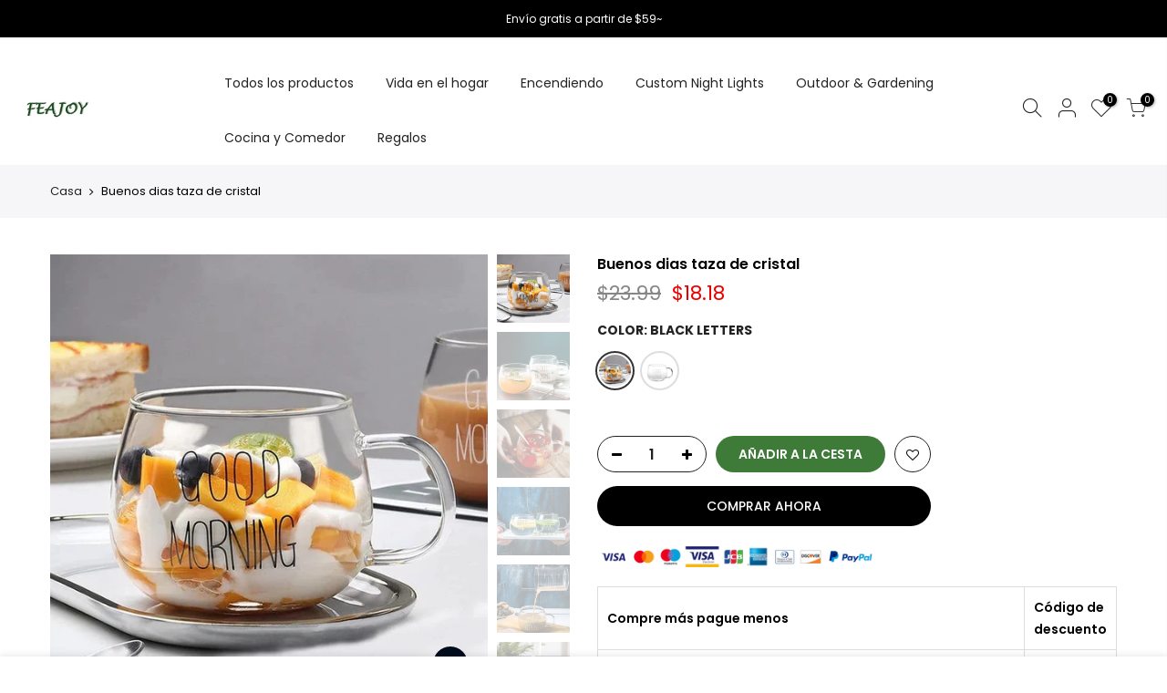

--- FILE ---
content_type: text/html; charset=utf-8
request_url: https://www.feajoy.com/es/products/good-morning-glass-mug/?view=cl_ppr
body_size: -856
content:
<style>#product-6711611949215 #callBackVariant_ppr ul[data-id="0"] .bg_color_black-letters.lazyloaded {background-image: url(//www.feajoy.com/cdn/shop/products/Good-Morning-Glass-Mug_3_180x.webp?v=1679025633)}#product-6711611949215 #callBackVariant_ppr ul[data-id="0"] .bg_color_white-letters.lazyloaded {background-image: url(//www.feajoy.com/cdn/shop/products/Good-Morning-Glass-Mug_6_2f220432-377b-49cc-9c6b-da01c14b5816_180x.webp?v=1679025633)}#callBackVariant_ppr .fimg_true.style_color .fimg_ratio.is-color .swatch__value_pr {padding-top:100.0% }
</style>

--- FILE ---
content_type: text/html; charset=utf-8
request_url: https://www.feajoy.com/es/products/good-morning-glass-mug/?view=js_ppr
body_size: 1312
content:
<script type="application/json" id="ProductJson-template_ppr">{"id":6711611949215,"title":"Buenos dias taza de cristal","handle":"good-morning-glass-mug","description":"Lovely Good Morning Mug de Clear Glass es una idea de regalo fácil para los amantes del café o los bebedores de té, Clear Coffee Tea Chocolate Fruits Cereals Mug Taza de vidrio doble\u003cbr\u003e\u003cbr\u003eBeba su bebida caliente favorita con estilo con esta elegante taza de vidrio. ¡Porque todos los días deben comenzar con un buen día!\u003cbr\u003e\u003cbr\u003e¡Ideal para café, té, chocolate caliente, frutas, yogur, cereales y más!\u003cbr\u003e\u003cbr\u003eEsta taza está hecha de resistente al calor y al frío. Vaso de borosilicato diseñado para mantener tu bebida aislada mientras se mantiene fría al tacto. El vidrio es duradero y ofrece un vidrio de larga duración. Con un asa grande, puedes sostener tus bebidas sin quemarte las manos. El diseño contemporáneo es perfecto en cualquier hogar y complementará su vajilla existente.\u003cbr\u003e\u003cbr\u003e* Resistente al calor y al frío\u003cbr\u003e* Fácil de sostener\u003cbr\u003e* Accesorio perfecto para el hogar\u003cbr\u003e* Apto para microondas\u003cbr\u003e* Apto para congelador\u003cbr\u003e* Se recomienda lavar a mano\u003cbr\u003e\u003cbr\u003eTamaño de la taza: 9 x 7,3 cm\u003cbr\u003eCapacidad de la taza: 380 ml\u003cbr\u003ePeso de la taza: 180 g","published_at":"2023-03-16T23:01:12-05:00","created_at":"2021-04-23T04:41:47-05:00","vendor":"Feajoy","type":"","tags":["2021-04-23","2023-FI-Mugs","wwy"],"price":1818,"price_min":1818,"price_max":1818,"available":true,"price_varies":false,"compare_at_price":2399,"compare_at_price_min":2399,"compare_at_price_max":2399,"compare_at_price_varies":false,"variants":[{"id":39823517712543,"title":"Black letters","option1":"Black letters","option2":null,"option3":null,"sku":"DLZ09813_B","requires_shipping":true,"taxable":false,"featured_image":{"id":38630816874708,"product_id":6711611949215,"position":1,"created_at":"2023-02-08T22:09:28-06:00","updated_at":"2023-03-16T23:00:33-05:00","alt":"Good Morning Glass Mug","width":720,"height":720,"src":"\/\/www.feajoy.com\/cdn\/shop\/products\/Good-Morning-Glass-Mug_3.webp?v=1679025633","variant_ids":[39823517712543]},"available":true,"name":"Buenos dias taza de cristal - Black letters","public_title":"Black letters","options":["Black letters"],"price":1818,"weight":300,"compare_at_price":2399,"inventory_management":null,"barcode":null,"featured_media":{"alt":"Good Morning Glass Mug","id":31291184939220,"position":1,"preview_image":{"aspect_ratio":1.0,"height":720,"width":720,"src":"\/\/www.feajoy.com\/cdn\/shop\/products\/Good-Morning-Glass-Mug_3.webp?v=1679025633"}},"requires_selling_plan":false,"selling_plan_allocations":[]},{"id":39823517679775,"title":"White letters","option1":"White letters","option2":null,"option3":null,"sku":"DLZ09813_W","requires_shipping":true,"taxable":false,"featured_image":{"id":38630816743636,"product_id":6711611949215,"position":8,"created_at":"2023-02-08T22:09:28-06:00","updated_at":"2023-03-16T23:00:33-05:00","alt":"Good Morning Glass Mug","width":600,"height":600,"src":"\/\/www.feajoy.com\/cdn\/shop\/products\/Good-Morning-Glass-Mug_6_2f220432-377b-49cc-9c6b-da01c14b5816.webp?v=1679025633","variant_ids":[39823517679775]},"available":true,"name":"Buenos dias taza de cristal - White letters","public_title":"White letters","options":["White letters"],"price":1818,"weight":300,"compare_at_price":2399,"inventory_management":null,"barcode":null,"featured_media":{"alt":"Good Morning Glass Mug","id":31291184808148,"position":8,"preview_image":{"aspect_ratio":1.0,"height":600,"width":600,"src":"\/\/www.feajoy.com\/cdn\/shop\/products\/Good-Morning-Glass-Mug_6_2f220432-377b-49cc-9c6b-da01c14b5816.webp?v=1679025633"}},"requires_selling_plan":false,"selling_plan_allocations":[]}],"images":["\/\/www.feajoy.com\/cdn\/shop\/products\/Good-Morning-Glass-Mug_3.webp?v=1679025633","\/\/www.feajoy.com\/cdn\/shop\/products\/Good-Morning-Glass-Mug_4.webp?v=1679025633","\/\/www.feajoy.com\/cdn\/shop\/products\/Good-Morning-Glass-Mug_5.jpg?v=1679025633","\/\/www.feajoy.com\/cdn\/shop\/products\/Good-Morning-Glass-Mug_1.webp?v=1679025633","\/\/www.feajoy.com\/cdn\/shop\/products\/Good-Morning-Glass-Mug_2.webp?v=1679025633","\/\/www.feajoy.com\/cdn\/shop\/products\/Good-Morning-Glass-Mug_6.webp?v=1679025633","\/\/www.feajoy.com\/cdn\/shop\/products\/Good-Morning-Glass-Mug_7.webp?v=1679025633","\/\/www.feajoy.com\/cdn\/shop\/products\/Good-Morning-Glass-Mug_6_2f220432-377b-49cc-9c6b-da01c14b5816.webp?v=1679025633"],"featured_image":"\/\/www.feajoy.com\/cdn\/shop\/products\/Good-Morning-Glass-Mug_3.webp?v=1679025633","options":["Color"],"media":[{"alt":"Good Morning Glass Mug","id":31291184939220,"position":1,"preview_image":{"aspect_ratio":1.0,"height":720,"width":720,"src":"\/\/www.feajoy.com\/cdn\/shop\/products\/Good-Morning-Glass-Mug_3.webp?v=1679025633"},"aspect_ratio":1.0,"height":720,"media_type":"image","src":"\/\/www.feajoy.com\/cdn\/shop\/products\/Good-Morning-Glass-Mug_3.webp?v=1679025633","width":720},{"alt":"Good Morning Glass Mug","id":31291184840916,"position":2,"preview_image":{"aspect_ratio":1.0,"height":720,"width":720,"src":"\/\/www.feajoy.com\/cdn\/shop\/products\/Good-Morning-Glass-Mug_4.webp?v=1679025633"},"aspect_ratio":1.0,"height":720,"media_type":"image","src":"\/\/www.feajoy.com\/cdn\/shop\/products\/Good-Morning-Glass-Mug_4.webp?v=1679025633","width":720},{"alt":"Good Morning Glass Mug","id":31291184906452,"position":3,"preview_image":{"aspect_ratio":1.0,"height":720,"width":720,"src":"\/\/www.feajoy.com\/cdn\/shop\/products\/Good-Morning-Glass-Mug_5.jpg?v=1679025633"},"aspect_ratio":1.0,"height":720,"media_type":"image","src":"\/\/www.feajoy.com\/cdn\/shop\/products\/Good-Morning-Glass-Mug_5.jpg?v=1679025633","width":720},{"alt":"Good Morning Glass Mug","id":31291184971988,"position":4,"preview_image":{"aspect_ratio":1.0,"height":720,"width":720,"src":"\/\/www.feajoy.com\/cdn\/shop\/products\/Good-Morning-Glass-Mug_1.webp?v=1679025633"},"aspect_ratio":1.0,"height":720,"media_type":"image","src":"\/\/www.feajoy.com\/cdn\/shop\/products\/Good-Morning-Glass-Mug_1.webp?v=1679025633","width":720},{"alt":"Good Morning Glass Mug","id":31291185004756,"position":5,"preview_image":{"aspect_ratio":1.0,"height":720,"width":720,"src":"\/\/www.feajoy.com\/cdn\/shop\/products\/Good-Morning-Glass-Mug_2.webp?v=1679025633"},"aspect_ratio":1.0,"height":720,"media_type":"image","src":"\/\/www.feajoy.com\/cdn\/shop\/products\/Good-Morning-Glass-Mug_2.webp?v=1679025633","width":720},{"alt":"Good Morning Glass Mug","id":31291185037524,"position":6,"preview_image":{"aspect_ratio":1.0,"height":720,"width":720,"src":"\/\/www.feajoy.com\/cdn\/shop\/products\/Good-Morning-Glass-Mug_6.webp?v=1679025633"},"aspect_ratio":1.0,"height":720,"media_type":"image","src":"\/\/www.feajoy.com\/cdn\/shop\/products\/Good-Morning-Glass-Mug_6.webp?v=1679025633","width":720},{"alt":"Good Morning Glass Mug","id":31291184775380,"position":7,"preview_image":{"aspect_ratio":1.0,"height":600,"width":600,"src":"\/\/www.feajoy.com\/cdn\/shop\/products\/Good-Morning-Glass-Mug_7.webp?v=1679025633"},"aspect_ratio":1.0,"height":600,"media_type":"image","src":"\/\/www.feajoy.com\/cdn\/shop\/products\/Good-Morning-Glass-Mug_7.webp?v=1679025633","width":600},{"alt":"Good Morning Glass Mug","id":31291184808148,"position":8,"preview_image":{"aspect_ratio":1.0,"height":600,"width":600,"src":"\/\/www.feajoy.com\/cdn\/shop\/products\/Good-Morning-Glass-Mug_6_2f220432-377b-49cc-9c6b-da01c14b5816.webp?v=1679025633"},"aspect_ratio":1.0,"height":600,"media_type":"image","src":"\/\/www.feajoy.com\/cdn\/shop\/products\/Good-Morning-Glass-Mug_6_2f220432-377b-49cc-9c6b-da01c14b5816.webp?v=1679025633","width":600}],"requires_selling_plan":false,"selling_plan_groups":[],"content":"Lovely Good Morning Mug de Clear Glass es una idea de regalo fácil para los amantes del café o los bebedores de té, Clear Coffee Tea Chocolate Fruits Cereals Mug Taza de vidrio doble\u003cbr\u003e\u003cbr\u003eBeba su bebida caliente favorita con estilo con esta elegante taza de vidrio. ¡Porque todos los días deben comenzar con un buen día!\u003cbr\u003e\u003cbr\u003e¡Ideal para café, té, chocolate caliente, frutas, yogur, cereales y más!\u003cbr\u003e\u003cbr\u003eEsta taza está hecha de resistente al calor y al frío. Vaso de borosilicato diseñado para mantener tu bebida aislada mientras se mantiene fría al tacto. El vidrio es duradero y ofrece un vidrio de larga duración. Con un asa grande, puedes sostener tus bebidas sin quemarte las manos. El diseño contemporáneo es perfecto en cualquier hogar y complementará su vajilla existente.\u003cbr\u003e\u003cbr\u003e* Resistente al calor y al frío\u003cbr\u003e* Fácil de sostener\u003cbr\u003e* Accesorio perfecto para el hogar\u003cbr\u003e* Apto para microondas\u003cbr\u003e* Apto para congelador\u003cbr\u003e* Se recomienda lavar a mano\u003cbr\u003e\u003cbr\u003eTamaño de la taza: 9 x 7,3 cm\u003cbr\u003eCapacidad de la taza: 380 ml\u003cbr\u003ePeso de la taza: 180 g"}</script><script type="application/json" id="ProductJson-incoming_ppr">{"size_avai":[1,1],"tt_size_avai": 2,"ck_so_un": false,"ntsoldout": false,"unvariants": false,"remove_soldout": false,"variants": [{"inventory_quantity": -2,"mdid": 31291184939220,"incoming": false,"next_incoming_date": null},{"ck_asdssa":"true ","inventory_quantity": -2,"mdid": 31291184808148,"incoming": false,"next_incoming_date": null}]}</script> <script type="application/json" id="ModelJson-_ppr">[]</script><script type="application/json" id="NTsettingspr__ppr">{ "related_id":false, "recently_viewed":false, "ProductID":6711611949215, "PrHandle":"good-morning-glass-mug", "cat_handle":null, "scrolltop":null,"ThreeSixty":false,"hashtag":"none", "access_token":"none", "username":"none"}</script>


--- FILE ---
content_type: text/html; charset=utf-8
request_url: https://www.feajoy.com/es/search?q=5e1302d7-f06c-4894-ae25-8fa10c4dd5c3&view=header
body_size: 493
content:

<div id="bk_f6b504f8-d7d9-4f6b-83c8-eea6868b1467" class="type_mn_pr menu-item sub-column-item col-3 equal_nt hoverz_true cat_design_1">
					<div class="cat_grid_item cat_space_item">
					  <div class="cat_grid_item__content pr oh">
					    <a href="/es/collections/book-nooks" class="db cat_grid_item__link"><div class="cat_grid_item__overlay item__position nt_bg_lz lazyload" data-bgset="//www.feajoy.com/cdn/shop/files/Book-Nook_1x1.jpg?v=1683880680" data-ratio="0.9710144927536232" data-sizes="auto" data-parent-fit="width" style="padding-top:102.98507462686568%;"></div></a>
					    <div class="cat_grid_item__wrapper pe_none">
					      <div class="cat_grid_item__title h3">Book Nooks</div>
					      <div class="cat_grid_item__count dn">41 </div>
					    </div>
					  </div>
					</div>
				</div><div id="bk_e396881b-cae3-4b90-b346-aad57b9520b0" class="type_mn_pr menu-item sub-column-item col-3 equal_nt hoverz_true cat_design_1">
					<div class="cat_grid_item cat_space_item">
					  <div class="cat_grid_item__content pr oh">
					    <a href="/es/collections/decoration" class="db cat_grid_item__link"><div class="cat_grid_item__overlay item__position nt_bg_lz lazyload" data-bgset="//www.feajoy.com/cdn/shop/files/0728-670x690-02_1x1.jpg?v=1627456634" data-ratio="0.9710144927536232" data-sizes="auto" data-parent-fit="width" style="padding-top:102.98507462686568%;"></div></a>
					    <div class="cat_grid_item__wrapper pe_none">
					      <div class="cat_grid_item__title h3">Decoración</div>
					      <div class="cat_grid_item__count dn">236 </div>
					    </div>
					  </div>
					</div>
				</div><div id="bk_d4bb454f-bc8b-4a80-8cd1-55ba96deb43d" class="type_mn_pr menu-item sub-column-item col-3 equal_nt hoverz_true cat_design_1">
					<div class="cat_grid_item cat_space_item">
					  <div class="cat_grid_item__content pr oh">
					    <a href="/es/collections/decorative-pillows" class="db cat_grid_item__link"><div class="cat_grid_item__overlay item__position nt_bg_lz lazyload" data-bgset="//www.feajoy.com/cdn/shop/files/0728-670x690-04_1x1.jpg?v=1627457266" data-ratio="0.9710144927536232" data-sizes="auto" data-parent-fit="width" style="padding-top:102.98507462686568%;"></div></a>
					    <div class="cat_grid_item__wrapper pe_none">
					      <div class="cat_grid_item__title h3">Fundas de almohada</div>
					      <div class="cat_grid_item__count dn">79 </div>
					    </div>
					  </div>
					</div>
				</div><div id="bk_a0a466c2-a0ee-44f0-89b2-44093358ad0b" class="type_mn_pr menu-item sub-column-item col-3 equal_nt hoverz_true cat_design_1">
					<div class="cat_grid_item cat_space_item">
					  <div class="cat_grid_item__content pr oh">
					    <a href="/es/collections/vases" class="db cat_grid_item__link"><div class="cat_grid_item__overlay item__position nt_bg_lz lazyload" data-bgset="//www.feajoy.com/cdn/shop/files/0728-670x690-05_1x1.jpg?v=1627457782" data-ratio="0.9710144927536232" data-sizes="auto" data-parent-fit="width" style="padding-top:102.98507462686568%;"></div></a>
					    <div class="cat_grid_item__wrapper pe_none">
					      <div class="cat_grid_item__title h3">jarrones</div>
					      <div class="cat_grid_item__count dn">81 </div>
					    </div>
					  </div>
					</div>
				</div><div id="bk_db8d12df-aaf4-4fbc-9e45-9eb6692d3c89" class="type_mn_pr menu-item sub-column-item col-3 equal_nt hoverz_true cat_design_1">
					<div class="cat_grid_item cat_space_item">
					  <div class="cat_grid_item__content pr oh">
					    <a href="/es/collections/bulldog" class="db cat_grid_item__link"><div class="cat_grid_item__overlay item__position nt_bg_lz lazyload" data-bgset="//www.feajoy.com/cdn/shop/files/0806-270x300_1x1.jpg?v=1628260205" data-ratio="0.9" data-sizes="auto" data-parent-fit="width" style="padding-top:111.11111111111111%;"></div></a>
					    <div class="cat_grid_item__wrapper pe_none">
					      <div class="cat_grid_item__title h3">Bulldog francés</div>
					      <div class="cat_grid_item__count dn">23 </div>
					    </div>
					  </div>
					</div>
				</div><div id="bk_e15d1011-712c-4077-8272-12619740f3d5" class="type_mn_pr menu-item sub-column-item col-3 equal_nt hoverz_true cat_design_1">
					<div class="cat_grid_item cat_space_item">
					  <div class="cat_grid_item__content pr oh">
					    <a href="/es/collections/paper-holder" class="db cat_grid_item__link"><div class="cat_grid_item__overlay item__position nt_bg_lz lazyload" data-bgset="//www.feajoy.com/cdn/shop/files/0820-Paper_1x1.jpg?v=1629446281" data-ratio="0.9" data-sizes="auto" data-parent-fit="width" style="padding-top:111.11111111111111%;"></div></a>
					    <div class="cat_grid_item__wrapper pe_none">
					      <div class="cat_grid_item__title h3">Sujetador de papel</div>
					      <div class="cat_grid_item__count dn">38 </div>
					    </div>
					  </div>
					</div>
				</div><div id="bk_24bd90a5-7d5a-42bf-9544-d0658cf2f8ad" class="type_mn_pr menu-item sub-column-item col-3 equal_nt hoverz_true cat_design_1">
					<div class="cat_grid_item cat_space_item">
					  <div class="cat_grid_item__content pr oh">
					    <a href="/es/collections/blanket" class="db cat_grid_item__link"><div class="cat_grid_item__overlay item__position nt_bg_lz lazyload" data-bgset="//www.feajoy.com/cdn/shop/files/0830-270X300-Blanket_1x1.jpg?v=1630294338" data-ratio="0.9" data-sizes="auto" data-parent-fit="width" style="padding-top:111.11111111111111%;"></div></a>
					    <div class="cat_grid_item__wrapper pe_none">
					      <div class="cat_grid_item__title h3">Frazada</div>
					      <div class="cat_grid_item__count dn">16 </div>
					    </div>
					  </div>
					</div>
				</div><div id="bk_d929de90-209b-4e20-9a91-875eda4ba38d" class="type_mn_pr menu-item sub-column-item col-3 equal_nt hoverz_true cat_design_1">
					<div class="cat_grid_item cat_space_item">
					  <div class="cat_grid_item__content pr oh">
					    <a href="/es/collections/clock" class="db cat_grid_item__link"><div class="cat_grid_item__overlay item__position nt_bg_lz lazyload" data-bgset="//www.feajoy.com/cdn/shop/files/4_4b8ced91-d3ec-4294-a871-960982b23c92_1x1.jpg?v=1653537718" data-ratio="0.9000999000999002" data-sizes="auto" data-parent-fit="width" style="padding-top:111.09877913429521%;"></div></a>
					    <div class="cat_grid_item__wrapper pe_none">
					      <div class="cat_grid_item__title h3">Reloj</div>
					      <div class="cat_grid_item__count dn">19 </div>
					    </div>
					  </div>
					</div>
				</div>